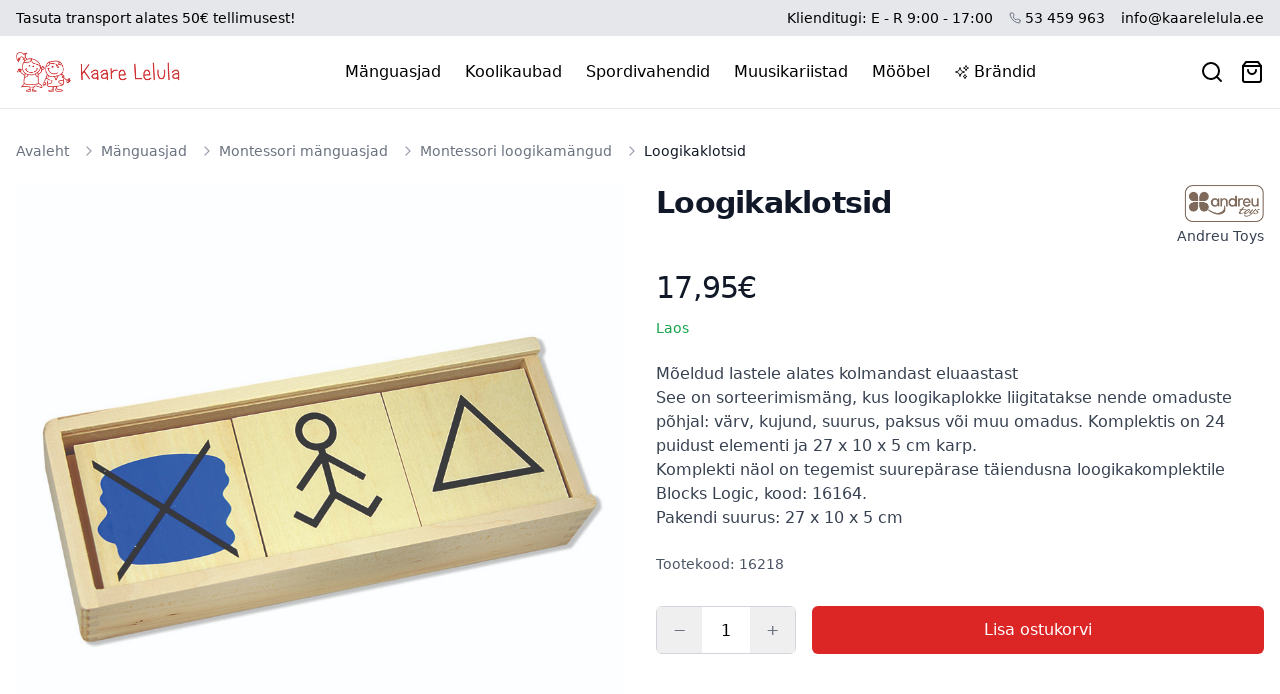

--- FILE ---
content_type: text/html; charset=utf-8
request_url: https://www.kaarelelula.ee/montessori-loogikamangud/loogikaklotsid/
body_size: 14008
content:


<!DOCTYPE html>
<html lang="en">
    <head>
        <meta charset="utf-8">
        <title>
            Loogikaklotsid
        </title>
        <meta name="viewport"
              content="width=device-width, initial-scale=1, maximum-scale=1">
        <meta name="google-site-verification"
              content="cXiOKLmBsGkPkSzom5nmxtF80s-JsJBRvfse1kDgN_Q" />
        
    <meta name="description" content="Mõeldud lastele alates kolmandast eluaastast
See on sorteerimismäng, kus loogikaplokke liigitatakse nende omaduste põhjal: värv, kujund, suurus, paksus või...">

  <!-- Basic OpenGraph Tags -->
    <meta property="og:title"
          content="Loogikaklotsid Andreu Toys - Kaare lelula" />
    <meta property="og:type" content="product" />
    <meta property="og:url"
          content="https://www.kaarelelula.ee/montessori-loogikamangud/loogikaklotsid/" />
    
        
            <meta property="og:image" content="https://media.kaarelelula.ee/cache/90/43/9043e302b01aa651d881a12ad1a2ea27.jpg" />
        
    
    <meta property="og:description" content="Mõeldud lastele alates kolmandast eluaastast
See on sorteerimismäng, kus loogikaplokke liigitatakse nende omaduste põhjal: värv, kujund, suurus, paksus või muu omadus. Komplektis on 24 puidust elementi ja 27 x 10 x 5 cm karp. 
Komplekti näol on tegemist suurepärase täiendusna loogikakomplektile Blocks Logic, kood: 16164. 
Pakendi suurus: 27 x 10 x 5 cm
" />
    <meta property="og:site_name" content="Kaare lelula" />

  <!-- Product Specific Tags -->
    <meta property="product:price:amount"
          content="17,95" />
    <meta property="product:price:currency" content="EUR" />
    <meta property="product:availability"
          content="in stock" />
    <meta property="product:condition" content="new" />
    <meta property="product:brand" content="Andreu Toys" />
    <meta property="product:retailer_item_id" content="16218" />

  <!-- Twitter Card Tags -->
    <meta name="twitter:card" content="product" />
    <meta name="twitter:title" content="Loogikaklotsid - Kaare lelula" />
    <meta name="twitter:description"
          content="Mõeldud lastele alates kolmandast eluaastast
See on sorteerimismäng, kus loogikaplokke liigitatakse nende omaduste põhjal: värv, kujund, suurus, paksus või..." />
    
        
            <meta name="twitter:image" content="https://media.kaarelelula.ee/cache/90/43/9043e302b01aa651d881a12ad1a2ea27.jpg" />
        
    

        <link rel="stylesheet" href="/static/styles.css">

    <!-- Alpine.js components setup (must be before Alpine loads) -->
        <script>
            document.addEventListener('alpine:init', () => {
                Alpine.store('app', {
                    cartItemCount: 0,
                    toastVisible: false,
                    toastMessage: '',
                    toastType: '',
                    toastTimeout: null,

                    showToast(message, type = 'success', duration = 3000) {
                        console.log('Showing toast:', message, type);
                        this.toastMessage = message;
                        this.toastType = type;
                        this.toastVisible = true;

                        if (this.toastTimeout) {
                            clearTimeout(this.toastTimeout);
                        }
                        this.toastTimeout = setTimeout(() => {
                            this.toastVisible = false;
                        }, duration);
                    }
                });

                // Main cart component with all cart functionality
                Alpine.data('cart', () => ({
                    // Product page specific
                    quantity: 1,
                    isLoading: false,
                    successMessage: '',
                    errorMessage: '',

                    // Cart page specific
                    isUpdating: false,

                    // Promotional code specific
                    promoCode: '',
                    appliedPromoCode: '',
                    appliedDiscount: 0,
                    cartTotal: 0,
                    finalTotal: 0,

                    get cartItemCount() {
                        return Alpine.store('app').cartItemCount;
                    },
                    set cartItemCount(value) {
                        Alpine.store('app').cartItemCount = value;
                    },
                    get isCartEmpty() {
                        return this.cartItemCount === 0;
                    },

                    getCookie(name) {
                        let cookieValue = null;
                        if (document.cookie && document.cookie !== '') {
                            const cookies = document.cookie.split(';');
                            for (let i = 0; i < cookies.length; i++) {
                                const cookie = cookies[i].trim();
                                if (cookie.substring(0, name.length + 1) === (name + '=')) {
                                    cookieValue = decodeURIComponent(cookie.substring(name.length + 1));
                                    break;
                                }
                            }
                        }
                        return cookieValue;
                    },

                    async loadKy() {
                        const kyPath = "/static/ky/distribution/index.js";
                        if (!window.ky) {
                            try {
                                const kyModule = await import(kyPath);
                                window.ky = kyModule.default;
                            } catch (e) {
                                console.error("Failed to load ky library:", e);
                                Alpine.store('app').showToast("A system error occurred. Please try again later.", "error");
                                return false;
                            }
                        }
                        return true;
                    },

                    // Product quantity controls
                    increment() {
                        this.quantity++;
                    },

                    decrement() {
                        if (this.quantity > 1) {
                            this.quantity--;
                        }
                    },

                    validateInput() {
                        let value = parseInt(this.quantity);
                        if (isNaN(value) || value < 1) {
                            this.quantity = 1;
                        } else {
                            this.quantity = value;
                        }
                    },

                    // Add to cart functionality
                    async addToCart(productId, event, customQuantity = null) {
                        const quantity = customQuantity || this.quantity;

                        if (!(await this.loadKy())) return;

                        let button = null;
                        if (event) {
                            event.preventDefault();
                            event.stopPropagation();
                            button = event.target.closest('button');
                        }

                        if (this.isLoading) return;
                        this.isLoading = true;
                        this.successMessage = '';
                        this.errorMessage = '';

                        if (button) {
                            button.disabled = true;
                            // Show spinner and hide cart icon
                            const spinner = button.querySelector('.loading-spinner');
                            const cartIcon = button.querySelector('.cart-icon');
                            if (spinner) spinner.classList.remove('hidden');
                            if (cartIcon) cartIcon.classList.add('hidden');
                        }

                        try {
                            const csrfToken = this.getCookie('csrftoken');
                            const response = await window.ky.post(`/api/cart/add/${productId}`, {
                                searchParams: { quantity },
                                headers: {
                                    'X-CSRFToken': csrfToken,
                                    'Content-Type': 'application/json'
                                }
                            }).json();

                            Alpine.store('app').cartItemCount = response.item_count;
                            Alpine.store('app').showToast("Toode lisatud ostukorvi", "success");
                            this.successMessage = 'Toode on lisatud ostukorvi';

                            if (button) {
                                button.classList.add('bg-green-100', 'text-green-600');
                                setTimeout(() => {
                                    button.disabled = false;
                                    button.classList.remove('bg-green-100', 'text-green-600');
                                    // Hide spinner and show cart icon
                                    const spinner = button.querySelector('.loading-spinner');
                                    const cartIcon = button.querySelector('.cart-icon');
                                    if (spinner) spinner.classList.add('hidden');
                                    if (cartIcon) cartIcon.classList.remove('hidden');
                                }, 1500);
                            }

                            setTimeout(() => {
                                this.successMessage = '';
                            }, 3000);

                        } catch (error) {
                            console.error('Error adding to cart:', error);
                            Alpine.store('app').showToast("Failed to add product to cart.", "error");
                            this.errorMessage = 'Viga toote lisamisel ostukorvi';

                            if (button) {
                                button.classList.add('bg-red-100', 'text-red-600');
                                setTimeout(() => {
                                    button.disabled = false;
                                    button.classList.remove('bg-red-100', 'text-red-600');
                                    // Hide spinner and show cart icon
                                    const spinner = button.querySelector('.loading-spinner');
                                    const cartIcon = button.querySelector('.cart-icon');
                                    if (spinner) spinner.classList.add('hidden');
                                    if (cartIcon) cartIcon.classList.remove('hidden');
                                }, 1500);
                            }

                            setTimeout(() => {
                                this.errorMessage = '';
                            }, 3000);
                        } finally {
                            this.isLoading = false;
                        }
                    },

                    // Cart page functionality
                    async updateQuantity(productId, newQuantity) {
                        if (newQuantity < 1) return;
                        if (this.isUpdating) return;

                        this.isUpdating = true;

                        try {
                            if (!(await this.loadKy())) return;

                            const csrfToken = this.getCookie('csrftoken');
                            const response = await window.ky.post(`/api/cart/quantity/${productId}`, {
                                searchParams: { quantity: newQuantity },
                                headers: {
                                    'X-CSRFToken': csrfToken,
                                    'Content-Type': 'application/json'
                                }
                            }).json();

                            window.location.reload();

                        } catch (error) {
                            console.error('Error updating cart:', error);
                            Alpine.store('app').showToast("Failed to update cart.", "error");
                        } finally {
                            this.isUpdating = false;
                        }
                    },

                    async removeItem(productId) {
                        if (this.isUpdating) return;
                        this.isUpdating = true;

                        try {
                            if (!(await this.loadKy())) return;

                            const csrfToken = this.getCookie('csrftoken');
                            const response = await window.ky.delete(`/api/cart/remove/${productId}`, {
                                headers: {
                                    'X-CSRFToken': csrfToken,
                                    'Content-Type': 'application/json'
                                }
                            }).json();

                            window.location.reload();

                        } catch (error) {
                            console.error('Error removing item from cart:', error);
                            Alpine.store('app').showToast("Failed to remove item from cart.", "error");
                        } finally {
                            this.isUpdating = false;
                        }
                    },

                    // Initialize promo code functionality with cart total
                    initPromoCode(total) {
                        this.cartTotal = parseFloat(String(total).replace(',', '.'));
                        this.finalTotal = this.cartTotal;
                    },

                    // Apply promotional code
                    async applyPromoCode() {
                        if (this.isUpdating) return;

                        this.isUpdating = true;

                        try {
                            // Load ky if not already loaded
                            if (!await this.loadKy()) {
                                return;
                            }

                            const csrfToken = this.getCookie('csrftoken');
                            const response = await window.ky.post('/api/cart/promotion', {
                                json: { code: this.promoCode },
                                headers: {
                                    'X-CSRFToken': csrfToken
                                }
                            }).json();

                            // Update all cart data from response
                            this.cartItemCount = response.item_count;
                            Alpine.store('app').cartItemCount = response.item_count;
                            this.cartTotal = parseFloat(response.subtotal || response.total_amount);
                            this.appliedPromoCode = response.promotion_code || '';
                            this.appliedDiscount = parseFloat(response.discount_amount || 0);
                            // Calculate final total: cart total minus discount
                            this.finalTotal = Math.max(0, this.cartTotal - this.appliedDiscount);

                            // Show appropriate message
                            if (response.promotion_code && response.discount_amount > 0) {
                                Alpine.store('app').showToast('Promokood rakendatud!', 'success');
                                this.promoCode = '';
                            } else if (this.promoCode) {
                                Alpine.store('app').showToast('Vale promokood', 'error');
                            }
                        } catch (error) {
                            console.error('Error applying promo code:', error);
                            Alpine.store('app').showToast('Viga promokoodi kontrollimisel', 'error');
                        } finally {
                            this.isUpdating = false;
                        }
                    },

                    // Update final total with discount
                    updateFinalTotal() {
                        this.finalTotal = Math.max(0, this.cartTotal - this.appliedDiscount);
                    },

                    // Handle cart update events
                    handleCartUpdate(event) {
                        if (event.detail) {
                            this.cartTotal = parseFloat(event.detail.total || 0);
                            this.appliedDiscount = parseFloat(event.detail.discount || 0);
                            this.finalTotal = parseFloat(event.detail.total_payable || this.cartTotal - this.appliedDiscount);
                            this.appliedPromoCode = event.detail.promotional_code || '';
                        }
                    }
                }));

                // Mobile menu component
                Alpine.data('mobileMenu', () => ({
                    open: false,
                    expandedCategories: [],
                    toggle() {
                        this.open = !this.open;
                        // Toggle body scroll
                        if (this.open) {
                            document.body.style.overflow = 'hidden';
                        } else {
                            document.body.style.overflow = '';
                        }
                    },
                    toggleCategory(categoryId) {
                        const index = this.expandedCategories.indexOf(categoryId);
                        if (index > -1) {
                            this.expandedCategories.splice(index, 1);
                        } else {
                            this.expandedCategories.push(categoryId);
                        }
                    },
                    isExpanded(categoryId) {
                        return this.expandedCategories.includes(categoryId);
                    }
                }));

                // Product gallery component
                Alpine.data('productGallery', () => ({
                    currentImage: '',

                    setCurrentImage(imageUrl) {
                        this.currentImage = imageUrl;
                    }
                }));
            });
        </script>
    <!-- JS -->
        <script src="https://cdn.jsdelivr.net/npm/alpinejs@3.x.x/dist/cdn.min.js" defer></script>

    <!-- Google Analytics -->
        <script>
            (function(i,s,o,g,r,a,m){i['GoogleAnalyticsObject']=r;i[r]=i[r]||function(){
                (i[r].q=i[r].q||[]).push(arguments)},i[r].l=1*new Date();a=s.createElement(o),
                m=s.getElementsByTagName(o)[0];a.async=1;a.src=g;m.parentNode.insertBefore(a,m)
            })(window,document,'script','//www.google-analytics.com/analytics.js','ga');
            ga('create', 'UA-27665790-7', 'auto');
            ga('send', 'pageview');
        </script>
    <!-- Ahrefs Analytics -->
        <script src="https://analytics.ahrefs.com/analytics.js"
                data-key="ibuUQprOSmTgSjjmDYXkjA"
                async></script>
        
    </head>
    <body class="font-sans">
        <div x-data="cart" class="flex flex-col min-h-screen">
            <!-- Django Messages Integration -->
            

      <!-- Toast Notification -->
            <div id="toast"
                 class="fixed bottom-8 left-1/2 transform -translate-x-1/2 min-w-[250px] text-white text-center rounded px-4 py-4 shadow-lg z-[9999]"
                 :class="{
                         'bg-red-500': $store.app.toastType === 'error',
                         'bg-green-500': $store.app.toastType === 'success',
                         'bg-blue-500': $store.app.toastType === 'info'
                         }"
                 x-show="$store.app.toastVisible"
                 x-text="$store.app.toastMessage"
                 x-transition:enter="transition ease-out duration-300"
                 x-transition:enter-start="opacity-0 translate-y-2"
                 x-transition:enter-end="opacity-100 translate-y-0"
                 x-transition:leave="transition ease-in duration-200"
                 x-transition:leave-start="opacity-100 translate-y-0"
                 x-transition:leave-end="opacity-0 translate-y-2">
            </div>

      <!-- Announcement Bar -->
            <div class="bg-gray-200">
                <div class="container mx-auto px-4 text-sm py-2 flex-row md:flex items-center justify-between">
                    <div class="text-center md:text-left mb-2 md:mb-0">Tasuta transport alates 50€ tellimusest!</div>
                    <div class="flex space-x-4 text-sm items-center justify-between">
                        <span class="hidden md:inline">Klienditugi: E - R 9:00 - 17:00</span>
                        <span class="md:hidden">E-R 9:00-17:00</span>
                        <a href="tel:+37253459963" class="inline-flex items-center">
                            <svg
	xmlns="http://www.w3.org/2000/svg" class="w-3 h-3 text-gray-500 mr-1 flex-shrink-0" viewBox="0 0 24 24" fill="none" stroke="currentColor" stroke-width="2" stroke-linecap="round" stroke-linejoin="round" class="feather feather-phone">
	<path d="M22 16.92v3a2 2 0 0 1-2.18 2 19.79 19.79 0 0 1-8.63-3.07 19.5 19.5 0 0 1-6-6 19.79 19.79 0 0 1-3.07-8.67A2 2 0 0 1 4.11 2h3a2 2 0 0 1 2 1.72 12.84 12.84 0 0 0 .7 2.81 2 2 0 0 1-.45 2.11L8.09 9.91a16 16 0 0 0 6 6l1.27-1.27a2 2 0 0 1 2.11-.45 12.84 12.84 0 0 0 2.81.7A2 2 0 0 1 22 16.92z"></path>
</svg>

                            53 459 963
                        </a>
                        <a href="mailto:info@kaarelelula.ee">info@kaarelelula.ee</a>
                    </div>
                </div>
            </div>

      <!-- Header -->
            <header class="bg-white border-b border-gray-200">
                <div class="container mx-auto px-4 py-4 flex items-center justify-between">
          <!-- Logo -->
                    <a href="/">
                        <img src="/static/images/logo.png" class="h-10">
                    </a>

          <!-- Navigation -->
                    <nav class="hidden lg:block">
                        <ul class="flex space-x-6">
                            
                                
                                    <li>
                                        <a href="/manguasjad/" class="hover:text-red-600">Mänguasjad</a>
                                    </li>
                                
                            
                                
                            
                                
                            
                                
                            
                                
                            
                                
                            
                                
                            
                                
                            
                                
                            
                                
                            
                                
                            
                                
                            
                                
                            
                                
                            
                                
                            
                                
                            
                                
                            
                                
                            
                                
                            
                                
                            
                                
                            
                                
                            
                                
                            
                                
                            
                                
                            
                                
                            
                                
                            
                                
                            
                                
                            
                                
                            
                                
                            
                                
                            
                                
                            
                                
                            
                                
                            
                                
                            
                                
                            
                                
                            
                                
                            
                                
                            
                                
                            
                                
                            
                                
                            
                                
                            
                                
                            
                                
                            
                                
                            
                                
                            
                                
                            
                                
                            
                                
                            
                                
                            
                                
                                    <li>
                                        <a href="/koolikaubad/" class="hover:text-red-600">Koolikaubad</a>
                                    </li>
                                
                            
                                
                            
                                
                            
                                
                            
                                
                            
                                
                            
                                
                            
                                
                                    <li>
                                        <a href="/spordivahendid/" class="hover:text-red-600">Spordivahendid</a>
                                    </li>
                                
                            
                                
                            
                                
                            
                                
                            
                                
                            
                                
                            
                                
                            
                                
                            
                                
                            
                                
                            
                                
                            
                                
                            
                                
                            
                                
                            
                                
                            
                                
                            
                                
                            
                                
                            
                                
                            
                                
                            
                                
                            
                                
                            
                                
                            
                                
                            
                                
                            
                                
                            
                                
                            
                                
                            
                                
                            
                                
                            
                                
                            
                                
                            
                                
                            
                                
                            
                                
                            
                                
                            
                                
                            
                                
                            
                                
                            
                                
                            
                                
                            
                                
                            
                                
                            
                                
                            
                                
                            
                                
                            
                                
                            
                                
                            
                                
                            
                                
                            
                                
                            
                                
                            
                                
                            
                                
                            
                                
                            
                                
                            
                                
                            
                                
                            
                                
                                    <li>
                                        <a href="/muusikariistad/" class="hover:text-red-600">Muusikariistad</a>
                                    </li>
                                
                            
                                
                            
                                
                                    <li>
                                        <a href="/moobel-ja-sisustus/" class="hover:text-red-600">Mööbel</a>
                                    </li>
                                
                            
                                
                            
                                
                            
                                
                            
                                
                            
                                
                            
                                
                            
                                
                            
                                
                            
                                
                            
                                
                            
                                
                            
                                
                            
                                
                            
                                
                            
                                
                            
                                
                            
                                
                            
                                
                            
                                
                            
                                
                            
                                
                            
                                
                            
                                
                            
                                
                            
                                
                            
                                
                            
                                
                            
                                
                            
                                
                            
                            <li>
                                <a href="/brandid/" class="hover:text-red-600 flex items-center">
                                    <svg xmlns="http://www.w3.org/2000/svg" class="h-4 w-4 mr-1" fill="none" viewBox="0 0 24 24" stroke-width="1.5" stroke="currentColor" class="size-6">
  <path stroke-linecap="round" stroke-linejoin="round" d="M9.813 15.904 9 18.75l-.813-2.846a4.5 4.5 0 0 0-3.09-3.09L2.25 12l2.846-.813a4.5 4.5 0 0 0 3.09-3.09L9 5.25l.813 2.846a4.5 4.5 0 0 0 3.09 3.09L15.75 12l-2.846.813a4.5 4.5 0 0 0-3.09 3.09ZM18.259 8.715 18 9.75l-.259-1.035a3.375 3.375 0 0 0-2.455-2.456L14.25 6l1.036-.259a3.375 3.375 0 0 0 2.455-2.456L18 2.25l.259 1.035a3.375 3.375 0 0 0 2.456 2.456L21.75 6l-1.035.259a3.375 3.375 0 0 0-2.456 2.456ZM16.894 20.567 16.5 21.75l-.394-1.183a2.25 2.25 0 0 0-1.423-1.423L13.5 18.75l1.183-.394a2.25 2.25 0 0 0 1.423-1.423l.394-1.183.394 1.183a2.25 2.25 0 0 0 1.423 1.423l1.183.394-1.183.394a2.25 2.25 0 0 0-1.423 1.423Z" />
</svg>

                                    <span>Brändid</span>
                                </a>
                            </li>
                        </ul>
                    </nav>

          <!-- Search, Cart & Menu -->
                    <div class="flex items-center space-x-4">
                        <a href="/search/" class="hover:text-red-600 flex items-center">
                            <svg
	xmlns="http://www.w3.org/2000/svg" class="h-6 w-6" width="24" height="24" viewBox="0 0 24 24" fill="none" stroke="currentColor" stroke-width="2" stroke-linecap="round" stroke-linejoin="round" class="feather feather-search">
	<circle cx="11" cy="11" r="8"></circle>
	<line x1="21" y1="21" x2="16.65" y2="16.65"></line>
</svg>
                        </a>
                        <a href="/ostukorv/" class="relative hover:text-red-600 flex items-center">
                            <svg
	xmlns="http://www.w3.org/2000/svg" class="h-6 w-6" viewBox="0 0 24 24" fill="none" stroke="currentColor" stroke-width="2" stroke-linecap="round" stroke-linejoin="round" class="feather feather-shopping-bag">
	<path d="M6 2L3 6v14a2 2 0 0 0 2 2h14a2 2 0 0 0 2-2V6l-3-4z"></path>
	<line x1="3" y1="6" x2="21" y2="6"></line>
	<path d="M16 10a4 4 0 0 1-8 0"></path>
</svg>

                            <span id="cart-count"
                                  class="absolute -top-2 -right-2 bg-red-600 text-white text-xs rounded-full w-5 h-5 flex items-center justify-center"
                                  x-show="!isCartEmpty"
                                  x-text="cartItemCount"></span>
                        </a>
                        <button type="button" @click="$dispatch('toggle-menu')" class="mobile-menu-button lg:hidden">
                            <svg xmlns="http://www.w3.org/2000/svg"
                                 fill="none"
                                 viewBox="0 0 24 24"
                                 stroke-width="1.5"
                                 stroke="currentColor"
                                 class="size-6">
                                <path stroke-linecap="round" stroke-linejoin="round" d="M3.75 6.75h16.5M3.75 12h16.5m-16.5 5.25h16.5" />
                            </svg>
                        </button>
                    </div>

          <!-- Mobile menu, show/hide based on menu open state. -->
                    <div x-data="mobileMenu"
                         @toggle-menu.window="toggle()"
                         id="mobile-menu-drawer"
                         class="lg:hidden fixed inset-y-0 right-0 z-10 w-full overflow-y-auto bg-white px-6 py-6 sm:max-w-sm sm:ring-1 sm:ring-gray-900/10"
                         x-show="open"
                         x-transition:enter="transform transition ease-in-out duration-300"
                         x-transition:enter-start="translate-x-full"
                         x-transition:enter-end="translate-x-0"
                         x-transition:leave="transform transition ease-in-out duration-300"
                         x-transition:leave-start="translate-x-0"
                         x-transition:leave-end="translate-x-full"
                         @click.away="open = false; document.body.style.overflow = '';"
                         role="dialog"
                         aria-modal="true">
            <!-- Background backdrop, show/hide based on slide-over state. -->
                        <div class="fixed inset-0" x-show="open" @click="open = false; document.body.style.overflow = '';"></div>
            <!-- Mobile menu content -->
                        <div class="relative z-10 h-full bg-white px-6 py-6">
                            <div class="flex items-center justify-between">
                <!-- Logo -->
                                <a href="/">
                                    <img src="/static/images/logo.png" class="h-10">
                                </a>
                                <button type="button"
                                        @click="open = false; document.body.style.overflow = '';"
                                        class="mobile-menu-button -m-2.5 rounded-md p-2.5 text-gray-700">
                                    <span class="sr-only">Close menu</span>
                                    <svg class="h-6 w-6"
                                         fill="none"
                                         viewBox="0 0 24 24"
                                         stroke-width="1.5"
                                         stroke="currentColor"
                                         aria-hidden="true">
                                        <path stroke-linecap="round" stroke-linejoin="round" d="M6 18L18 6M6 6l12 12" />
                                    </svg>
                                </button>
                            </div>
                            <div class="mt-6 flow-root">
                                <div class="-my-6 divide-y divide-gray-500/10">
                                    <div class="space-y-2 py-6">
                                        
                                            
                                                
                                                    
                                                        <button type="button"
                                                                @click="toggleCategory(1)"
                                                                class="w-full flex items-center justify-between rounded-lg px-3 py-2 text-base font-semibold leading-7 text-gray-900 hover:bg-gray-50">
                                                            <span>Mänguasjad</span>
                                                            <svg xmlns="http://www.w3.org/2000/svg"
                                                                 fill="none"
                                                                 viewBox="0 0 24 24"
                                                                 stroke-width="1.5"
                                                                 stroke="currentColor"
                                                                 class="w-5 h-5 transition-transform duration-200"
                                                                 :class="isExpanded(1) ? 'rotate-180' : ''">
                                                                <path stroke-linecap="round" stroke-linejoin="round" d="M19.5 8.25l-7.5 7.5-7.5-7.5" />
                                                            </svg>
                                                        </button>

                                                        <div x-show="isExpanded(1)"
                                                             x-transition:enter="transition ease-out duration-200"
                                                             x-transition:enter-start="opacity-0 -translate-y-1"
                                                             x-transition:enter-end="opacity-100 translate-y-0"
                                                             x-transition:leave="transition ease-in duration-150"
                                                             x-transition:leave-start="opacity-100 translate-y-0"
                                                             x-transition:leave-end="opacity-0 -translate-y-1"
                                                             class="pl-6 mt-1 space-y-1">
                                                            <a href="/manguasjad/"
                                                               class="block rounded-lg px-3 py-1.5 text-sm font-medium text-gray-900 hover:bg-gray-50">
                                                                Kõik Mänguasjad
                                                            </a>
                                                            
                                                                
                                                                    <a href="/montessori/"
                                                                       class="block rounded-lg px-3 py-1.5 text-sm text-gray-700 hover:bg-gray-50">
                                                                        Montessori mänguasjad
                                                                    </a>
                                                                
                                                            
                                                                
                                                                    <a href="/nukud-ja-nukutarbed/"
                                                                       class="block rounded-lg px-3 py-1.5 text-sm text-gray-700 hover:bg-gray-50">
                                                                        Nukud ja nukutarbed
                                                                    </a>
                                                                
                                                            
                                                                
                                                                    <a href="/beebidele/"
                                                                       class="block rounded-lg px-3 py-1.5 text-sm text-gray-700 hover:bg-gray-50">
                                                                        Beebidele
                                                                    </a>
                                                                
                                                            
                                                                
                                                                    <a href="/pehmed-manguasjad/"
                                                                       class="block rounded-lg px-3 py-1.5 text-sm text-gray-700 hover:bg-gray-50">
                                                                        Pehmed mänguasjad
                                                                    </a>
                                                                
                                                            
                                                                
                                                                    <a href="/lukatavad-ja-tommatavad-manguasjad/"
                                                                       class="block rounded-lg px-3 py-1.5 text-sm text-gray-700 hover:bg-gray-50">
                                                                        Lükatavad ja tõmmatavad mänguasjad
                                                                    </a>
                                                                
                                                            
                                                                
                                                                    <a href="/manguautod-ja-muud-soidukid/"
                                                                       class="block rounded-lg px-3 py-1.5 text-sm text-gray-700 hover:bg-gray-50">
                                                                        Mänguautod ja muud sõidukid
                                                                    </a>
                                                                
                                                            
                                                                
                                                                    <a href="/ouemanguasjad/"
                                                                       class="block rounded-lg px-3 py-1.5 text-sm text-gray-700 hover:bg-gray-50">
                                                                        Õuemänguasjad
                                                                    </a>
                                                                
                                                            
                                                                
                                                                    <a href="/lauamangud/"
                                                                       class="block rounded-lg px-3 py-1.5 text-sm text-gray-700 hover:bg-gray-50">
                                                                        Lauamängud
                                                                    </a>
                                                                
                                                            
                                                                
                                                                    <a href="/pusled/"
                                                                       class="block rounded-lg px-3 py-1.5 text-sm text-gray-700 hover:bg-gray-50">
                                                                        Pusled
                                                                    </a>
                                                                
                                                            
                                                                
                                                                    <a href="/motoorika-manguasjad/"
                                                                       class="block rounded-lg px-3 py-1.5 text-sm text-gray-700 hover:bg-gray-50">
                                                                        Motoorika mänguasjad
                                                                    </a>
                                                                
                                                            
                                                                
                                                                    <a href="/rollimangud/"
                                                                       class="block rounded-lg px-3 py-1.5 text-sm text-gray-700 hover:bg-gray-50">
                                                                        Rollimängud
                                                                    </a>
                                                                
                                                            
                                                                
                                                                    <a href="/oppemangud-ja-vahendid/"
                                                                       class="block rounded-lg px-3 py-1.5 text-sm text-gray-700 hover:bg-gray-50">
                                                                        Õppemängud ja -vahendid
                                                                    </a>
                                                                
                                                            
                                                                
                                                                    <a href="/teater/"
                                                                       class="block rounded-lg px-3 py-1.5 text-sm text-gray-700 hover:bg-gray-50">
                                                                        Teater
                                                                    </a>
                                                                
                                                            
                                                                
                                                                    <a href="/kujukesed/"
                                                                       class="block rounded-lg px-3 py-1.5 text-sm text-gray-700 hover:bg-gray-50">
                                                                        Kujukesed
                                                                    </a>
                                                                
                                                            
                                                                
                                                                    <a href="/mitmesugust/"
                                                                       class="block rounded-lg px-3 py-1.5 text-sm text-gray-700 hover:bg-gray-50">
                                                                        Mitmesugust
                                                                    </a>
                                                                
                                                            
                                                        </div>
                                                    
                                                
                                            
                                        
                                            
                                        
                                            
                                        
                                            
                                        
                                            
                                        
                                            
                                        
                                            
                                        
                                            
                                        
                                            
                                        
                                            
                                        
                                            
                                        
                                            
                                        
                                            
                                        
                                            
                                        
                                            
                                        
                                            
                                        
                                            
                                        
                                            
                                        
                                            
                                        
                                            
                                        
                                            
                                        
                                            
                                        
                                            
                                        
                                            
                                        
                                            
                                        
                                            
                                        
                                            
                                        
                                            
                                        
                                            
                                        
                                            
                                        
                                            
                                        
                                            
                                        
                                            
                                        
                                            
                                        
                                            
                                        
                                            
                                        
                                            
                                        
                                            
                                        
                                            
                                        
                                            
                                        
                                            
                                        
                                            
                                        
                                            
                                        
                                            
                                        
                                            
                                        
                                            
                                        
                                            
                                        
                                            
                                        
                                            
                                        
                                            
                                        
                                            
                                        
                                            
                                        
                                            
                                                
                                                    
                                                        <button type="button"
                                                                @click="toggleCategory(45)"
                                                                class="w-full flex items-center justify-between rounded-lg px-3 py-2 text-base font-semibold leading-7 text-gray-900 hover:bg-gray-50">
                                                            <span>Koolikaubad</span>
                                                            <svg xmlns="http://www.w3.org/2000/svg"
                                                                 fill="none"
                                                                 viewBox="0 0 24 24"
                                                                 stroke-width="1.5"
                                                                 stroke="currentColor"
                                                                 class="w-5 h-5 transition-transform duration-200"
                                                                 :class="isExpanded(45) ? 'rotate-180' : ''">
                                                                <path stroke-linecap="round" stroke-linejoin="round" d="M19.5 8.25l-7.5 7.5-7.5-7.5" />
                                                            </svg>
                                                        </button>

                                                        <div x-show="isExpanded(45)"
                                                             x-transition:enter="transition ease-out duration-200"
                                                             x-transition:enter-start="opacity-0 -translate-y-1"
                                                             x-transition:enter-end="opacity-100 translate-y-0"
                                                             x-transition:leave="transition ease-in duration-150"
                                                             x-transition:leave-start="opacity-100 translate-y-0"
                                                             x-transition:leave-end="opacity-0 -translate-y-1"
                                                             class="pl-6 mt-1 space-y-1">
                                                            <a href="/koolikaubad/"
                                                               class="block rounded-lg px-3 py-1.5 text-sm font-medium text-gray-900 hover:bg-gray-50">
                                                                Kõik Koolikaubad
                                                            </a>
                                                            
                                                                
                                                                    <a href="/toovihikud-ja-raamatud/"
                                                                       class="block rounded-lg px-3 py-1.5 text-sm text-gray-700 hover:bg-gray-50">
                                                                        Töövihikud ja raamatud
                                                                    </a>
                                                                
                                                            
                                                                
                                                                    <a href="/tahvlid/"
                                                                       class="block rounded-lg px-3 py-1.5 text-sm text-gray-700 hover:bg-gray-50">
                                                                        Tahvlid
                                                                    </a>
                                                                
                                                            
                                                                
                                                                    <a href="/kontorikaubad/"
                                                                       class="block rounded-lg px-3 py-1.5 text-sm text-gray-700 hover:bg-gray-50">
                                                                        Kontorikaubad
                                                                    </a>
                                                                
                                                            
                                                                
                                                                    <a href="/paberikaubad/"
                                                                       class="block rounded-lg px-3 py-1.5 text-sm text-gray-700 hover:bg-gray-50">
                                                                        Paberikaubad
                                                                    </a>
                                                                
                                                            
                                                                
                                                                    <a href="/kunsti-ja-kasitookaubad/"
                                                                       class="block rounded-lg px-3 py-1.5 text-sm text-gray-700 hover:bg-gray-50">
                                                                        Kunsti- ja käsitöökaubad
                                                                    </a>
                                                                
                                                            
                                                        </div>
                                                    
                                                
                                            
                                        
                                            
                                        
                                            
                                        
                                            
                                        
                                            
                                        
                                            
                                        
                                            
                                        
                                            
                                                
                                                    
                                                        <button type="button"
                                                                @click="toggleCategory(77)"
                                                                class="w-full flex items-center justify-between rounded-lg px-3 py-2 text-base font-semibold leading-7 text-gray-900 hover:bg-gray-50">
                                                            <span>Spordivahendid</span>
                                                            <svg xmlns="http://www.w3.org/2000/svg"
                                                                 fill="none"
                                                                 viewBox="0 0 24 24"
                                                                 stroke-width="1.5"
                                                                 stroke="currentColor"
                                                                 class="w-5 h-5 transition-transform duration-200"
                                                                 :class="isExpanded(77) ? 'rotate-180' : ''">
                                                                <path stroke-linecap="round" stroke-linejoin="round" d="M19.5 8.25l-7.5 7.5-7.5-7.5" />
                                                            </svg>
                                                        </button>

                                                        <div x-show="isExpanded(77)"
                                                             x-transition:enter="transition ease-out duration-200"
                                                             x-transition:enter-start="opacity-0 -translate-y-1"
                                                             x-transition:enter-end="opacity-100 translate-y-0"
                                                             x-transition:leave="transition ease-in duration-150"
                                                             x-transition:leave-start="opacity-100 translate-y-0"
                                                             x-transition:leave-end="opacity-0 -translate-y-1"
                                                             class="pl-6 mt-1 space-y-1">
                                                            <a href="/spordivahendid/"
                                                               class="block rounded-lg px-3 py-1.5 text-sm font-medium text-gray-900 hover:bg-gray-50">
                                                                Kõik Spordivahendid
                                                            </a>
                                                            
                                                                
                                                                    <a href="/pallid-ja-pallimangud/"
                                                                       class="block rounded-lg px-3 py-1.5 text-sm text-gray-700 hover:bg-gray-50">
                                                                        Pallid ja pallimängud
                                                                    </a>
                                                                
                                                            
                                                                
                                                                    <a href="/kelgud/"
                                                                       class="block rounded-lg px-3 py-1.5 text-sm text-gray-700 hover:bg-gray-50">
                                                                        Kelgud
                                                                    </a>
                                                                
                                                            
                                                                
                                                                    <a href="/pallimered/"
                                                                       class="block rounded-lg px-3 py-1.5 text-sm text-gray-700 hover:bg-gray-50">
                                                                        Pallimered
                                                                    </a>
                                                                
                                                            
                                                                
                                                                    <a href="/muu-aktiivne-tegevus/"
                                                                       class="block rounded-lg px-3 py-1.5 text-sm text-gray-700 hover:bg-gray-50">
                                                                        Muu aktiivne tegevus
                                                                    </a>
                                                                
                                                            
                                                        </div>
                                                    
                                                
                                            
                                        
                                            
                                        
                                            
                                        
                                            
                                        
                                            
                                        
                                            
                                        
                                            
                                        
                                            
                                        
                                            
                                        
                                            
                                        
                                            
                                        
                                            
                                        
                                            
                                        
                                            
                                        
                                            
                                        
                                            
                                        
                                            
                                        
                                            
                                        
                                            
                                        
                                            
                                        
                                            
                                        
                                            
                                        
                                            
                                        
                                            
                                        
                                            
                                        
                                            
                                        
                                            
                                        
                                            
                                        
                                            
                                        
                                            
                                        
                                            
                                        
                                            
                                        
                                            
                                        
                                            
                                        
                                            
                                        
                                            
                                        
                                            
                                        
                                            
                                        
                                            
                                        
                                            
                                        
                                            
                                        
                                            
                                        
                                            
                                        
                                            
                                        
                                            
                                        
                                            
                                        
                                            
                                        
                                            
                                        
                                            
                                        
                                            
                                        
                                            
                                        
                                            
                                        
                                            
                                        
                                            
                                        
                                            
                                        
                                            
                                        
                                            
                                        
                                            
                                        
                                            
                                                
                                                    
                                                        <a href="/muusikariistad/"
                                                           class="block rounded-lg px-3 py-2 text-base font-semibold leading-7 text-gray-900 hover:bg-gray-50">
                                                            Muusikariistad
                                                        </a>
                                                    
                                                
                                            
                                        
                                            
                                        
                                            
                                                
                                                    
                                                        <button type="button"
                                                                @click="toggleCategory(81)"
                                                                class="w-full flex items-center justify-between rounded-lg px-3 py-2 text-base font-semibold leading-7 text-gray-900 hover:bg-gray-50">
                                                            <span>Mööbel</span>
                                                            <svg xmlns="http://www.w3.org/2000/svg"
                                                                 fill="none"
                                                                 viewBox="0 0 24 24"
                                                                 stroke-width="1.5"
                                                                 stroke="currentColor"
                                                                 class="w-5 h-5 transition-transform duration-200"
                                                                 :class="isExpanded(81) ? 'rotate-180' : ''">
                                                                <path stroke-linecap="round" stroke-linejoin="round" d="M19.5 8.25l-7.5 7.5-7.5-7.5" />
                                                            </svg>
                                                        </button>

                                                        <div x-show="isExpanded(81)"
                                                             x-transition:enter="transition ease-out duration-200"
                                                             x-transition:enter-start="opacity-0 -translate-y-1"
                                                             x-transition:enter-end="opacity-100 translate-y-0"
                                                             x-transition:leave="transition ease-in duration-150"
                                                             x-transition:leave-start="opacity-100 translate-y-0"
                                                             x-transition:leave-end="opacity-0 -translate-y-1"
                                                             class="pl-6 mt-1 space-y-1">
                                                            <a href="/moobel-ja-sisustus/"
                                                               class="block rounded-lg px-3 py-1.5 text-sm font-medium text-gray-900 hover:bg-gray-50">
                                                                Kõik Mööbel
                                                            </a>
                                                            
                                                                
                                                                    <a href="/rahunemispaigad/"
                                                                       class="block rounded-lg px-3 py-1.5 text-sm text-gray-700 hover:bg-gray-50">
                                                                        Rahunemispaigad
                                                                    </a>
                                                                
                                                            
                                                                
                                                                    <a href="/seinaelemendid/"
                                                                       class="block rounded-lg px-3 py-1.5 text-sm text-gray-700 hover:bg-gray-50">
                                                                        Seinaelemendid
                                                                    </a>
                                                                
                                                            
                                                                
                                                                    <a href="/riiulid-ja-kapid/"
                                                                       class="block rounded-lg px-3 py-1.5 text-sm text-gray-700 hover:bg-gray-50">
                                                                        Riiulid ja kapid
                                                                    </a>
                                                                
                                                            
                                                                
                                                                    <a href="/voodid/"
                                                                       class="block rounded-lg px-3 py-1.5 text-sm text-gray-700 hover:bg-gray-50">
                                                                        Voodid
                                                                    </a>
                                                                
                                                            
                                                                
                                                                    <a href="/raamatunurk/"
                                                                       class="block rounded-lg px-3 py-1.5 text-sm text-gray-700 hover:bg-gray-50">
                                                                        Raamatunurk
                                                                    </a>
                                                                
                                                            
                                                                
                                                                    <a href="/lauad-ja-toolid/"
                                                                       class="block rounded-lg px-3 py-1.5 text-sm text-gray-700 hover:bg-gray-50">
                                                                        Lauad ja toolid
                                                                    </a>
                                                                
                                                            
                                                                
                                                                    <a href="/garderoobid/"
                                                                       class="block rounded-lg px-3 py-1.5 text-sm text-gray-700 hover:bg-gray-50">
                                                                        Garderoobid
                                                                    </a>
                                                                
                                                            
                                                                
                                                                    <a href="/pehme-moobel/"
                                                                       class="block rounded-lg px-3 py-1.5 text-sm text-gray-700 hover:bg-gray-50">
                                                                        Pehme mööbel
                                                                    </a>
                                                                
                                                            
                                                        </div>
                                                    
                                                
                                            
                                        
                                            
                                        
                                            
                                        
                                            
                                        
                                            
                                        
                                            
                                        
                                            
                                        
                                            
                                        
                                            
                                        
                                            
                                        
                                            
                                        
                                            
                                        
                                            
                                        
                                            
                                        
                                            
                                        
                                            
                                        
                                            
                                        
                                            
                                        
                                            
                                        
                                            
                                        
                                            
                                        
                                            
                                        
                                            
                                        
                                            
                                        
                                            
                                        
                                            
                                        
                                            
                                        
                                            
                                        
                                            
                                        
                                            
                                        
                                        <a href="/brandid/"
                                           class="-mx-3 flex items-center rounded-lg px-3 py-2 text-base font-semibold leading-7 text-gray-900 hover:bg-gray-50">
                                            <svg xmlns="http://www.w3.org/2000/svg" class="h-4 w-4 mr-1" fill="none" viewBox="0 0 24 24" stroke-width="1.5" stroke="currentColor" class="size-6">
  <path stroke-linecap="round" stroke-linejoin="round" d="M9.813 15.904 9 18.75l-.813-2.846a4.5 4.5 0 0 0-3.09-3.09L2.25 12l2.846-.813a4.5 4.5 0 0 0 3.09-3.09L9 5.25l.813 2.846a4.5 4.5 0 0 0 3.09 3.09L15.75 12l-2.846.813a4.5 4.5 0 0 0-3.09 3.09ZM18.259 8.715 18 9.75l-.259-1.035a3.375 3.375 0 0 0-2.455-2.456L14.25 6l1.036-.259a3.375 3.375 0 0 0 2.455-2.456L18 2.25l.259 1.035a3.375 3.375 0 0 0 2.456 2.456L21.75 6l-1.035.259a3.375 3.375 0 0 0-2.456 2.456ZM16.894 20.567 16.5 21.75l-.394-1.183a2.25 2.25 0 0 0-1.423-1.423L13.5 18.75l1.183-.394a2.25 2.25 0 0 0 1.423-1.423l.394-1.183.394 1.183a2.25 2.25 0 0 0 1.423 1.423l1.183.394-1.183.394a2.25 2.25 0 0 0-1.423 1.423Z" />
</svg>

                                            <span>Brändid</span>
                                        </a>
                                    </div>
                                    <div class="py-6 space-y-2">
                                        <a href="/search/"
                                           class="-mx-3 flex items-center rounded-lg px-3 py-2.5 text-base font-semibold leading-7 text-gray-900 hover:bg-gray-50">
                                            <svg
	xmlns="http://www.w3.org/2000/svg" class="h-5 w-5 mr-2" width="24" height="24" viewBox="0 0 24 24" fill="none" stroke="currentColor" stroke-width="2" stroke-linecap="round" stroke-linejoin="round" class="feather feather-search">
	<circle cx="11" cy="11" r="8"></circle>
	<line x1="21" y1="21" x2="16.65" y2="16.65"></line>
</svg>
                                            <span>Otsing</span>
                                        </a>
                                        <a href="/ostukorv/"
                                           class="-mx-3 flex items-center rounded-lg px-3 py-2.5 text-base font-semibold leading-7 text-gray-900 hover:bg-gray-50">
                                            <div class="relative mr-2">
                                                <svg
	xmlns="http://www.w3.org/2000/svg" class="h-5 w-5" viewBox="0 0 24 24" fill="none" stroke="currentColor" stroke-width="2" stroke-linecap="round" stroke-linejoin="round" class="feather feather-shopping-bag">
	<path d="M6 2L3 6v14a2 2 0 0 0 2 2h14a2 2 0 0 0 2-2V6l-3-4z"></path>
	<line x1="3" y1="6" x2="21" y2="6"></line>
	<path d="M16 10a4 4 0 0 1-8 0"></path>
</svg>

                                                <span class="absolute -top-1 -right-1 bg-red-600 text-white text-xs rounded-full w-4 h-4 flex items-center justify-center"
                                                      x-show="!isCartEmpty"
                                                      x-text="cartItemCount"></span>
                                            </div>
                                            <span>Ostukorv</span>
                                        </a>
                                    </div>
                                </div>
                            </div>
                        </div>
                    </div>
                </div>
            </header>

            <main class="flex-grow">
                
    <main class="container mx-auto px-4 py-8">
    <!-- Breadcrumbs -->
        <nav class="flex text-sm text-gray-500 mb-6" aria-label="Breadcrumb">
            <ol class="inline-flex items-center space-x-1 md:space-x-3">
                <li class="inline-flex items-center">
                    <a href="/" class="hover:text-gray-900">Avaleht</a>
                </li>
                
                    <li>
                        <div class="flex items-center">
                            <svg
	xmlns="http://www.w3.org/2000/svg" class="w-4 h-4 text-gray-400" viewBox="0 0 24 24" fill="none" stroke="currentColor" stroke-width="2" stroke-linecap="round" stroke-linejoin="round" class="feather feather-chevron-right">
	<polyline points="9 18 15 12 9 6"></polyline>
</svg>

                            <a href="/manguasjad/"
                               class="ml-1 hover:text-gray-900">Mänguasjad</a>
                        </div>
                    </li>
                
                    <li>
                        <div class="flex items-center">
                            <svg
	xmlns="http://www.w3.org/2000/svg" class="w-4 h-4 text-gray-400" viewBox="0 0 24 24" fill="none" stroke="currentColor" stroke-width="2" stroke-linecap="round" stroke-linejoin="round" class="feather feather-chevron-right">
	<polyline points="9 18 15 12 9 6"></polyline>
</svg>

                            <a href="/montessori/"
                               class="ml-1 hover:text-gray-900">Montessori mänguasjad</a>
                        </div>
                    </li>
                
                <li>
                    <div class="flex items-center">
                        <svg
	xmlns="http://www.w3.org/2000/svg" class="w-4 h-4 text-gray-400" viewBox="0 0 24 24" fill="none" stroke="currentColor" stroke-width="2" stroke-linecap="round" stroke-linejoin="round" class="feather feather-chevron-right">
	<polyline points="9 18 15 12 9 6"></polyline>
</svg>

                        <a href="/montessori-loogikamangud/"
                           class="ml-1 hover:text-gray-900">Montessori loogikamängud</a>
                    </div>
                </li>
                <li aria-current="page">
                    <div class="flex items-center">
                        <svg
	xmlns="http://www.w3.org/2000/svg" class="w-4 h-4 text-gray-400" viewBox="0 0 24 24" fill="none" stroke="currentColor" stroke-width="2" stroke-linecap="round" stroke-linejoin="round" class="feather feather-chevron-right">
	<polyline points="9 18 15 12 9 6"></polyline>
</svg>

                        <span class="ml-1 font-medium text-gray-900">Loogikaklotsid</span>
                    </div>
                </li>
            </ol>
        </nav>

    <!-- Product -->
        <div class="lg:grid lg:grid-cols-2 lg:items-start lg:gap-x-8">
      <!-- Image gallery with Alpine.js -->
            <div id="product-gallery" class="mx-auto w-full max-w-2xl lg:max-w-none" x-data="productGallery()">
        <!-- Main image -->
                <div class="aspect-square w-full overflow-hidden rounded-lg">
                    
                        
                            <img x-bind:src="currentImage || 'https://media.kaarelelula.ee/cache/90/43/9043e302b01aa651d881a12ad1a2ea27.jpg'"
                                 src="https://media.kaarelelula.ee/cache/90/43/9043e302b01aa651d881a12ad1a2ea27.jpg"
                                 alt="Loogikaklotsid"
                                 class="w-full h-full object-contain object-center">
                        
                    
                </div>

        <!-- Thumbnail gallery -->
                
                    <div class="mt-4 grid grid-cols-4 gap-4">
                        
                            
                                
                                    <button @click="setCurrentImage('https://media.kaarelelula.ee/cache/90/43/9043e302b01aa651d881a12ad1a2ea27.jpg')"
                                            class="block aspect-square overflow-hidden rounded-md border"
                                            x-bind:class="(currentImage === 'https://media.kaarelelula.ee/cache/90/43/9043e302b01aa651d881a12ad1a2ea27.jpg' || (!currentImage && true)) ? 'border-red-600' : 'border-gray-200'">
                                        <img src="https://media.kaarelelula.ee/cache/fb/c8/fbc8ccbeff8948ec6a035668601a5820.jpg"
                                             alt="Loogikaklotsid image 1"
                                             class="h-full w-full object-cover object-center"
                                             loading="lazy">
                                    </button>
                                
                            
                        
                            
                                
                                    <button @click="setCurrentImage('https://media.kaarelelula.ee/cache/cf/b7/cfb72dea5efa926941d0e4bfcda09a2c.jpg')"
                                            class="block aspect-square overflow-hidden rounded-md border"
                                            x-bind:class="(currentImage === 'https://media.kaarelelula.ee/cache/cf/b7/cfb72dea5efa926941d0e4bfcda09a2c.jpg' || (!currentImage && false)) ? 'border-red-600' : 'border-gray-200'">
                                        <img src="https://media.kaarelelula.ee/cache/12/2a/122a821c271212b72f6a7ad171febfd1.jpg"
                                             alt="Loogikaklotsid image 2"
                                             class="h-full w-full object-cover object-center"
                                             loading="lazy">
                                    </button>
                                
                            
                        
                            
                                
                                    <button @click="setCurrentImage('https://media.kaarelelula.ee/cache/25/66/25662208700fc468dc6c49a04e6fa1e1.jpg')"
                                            class="block aspect-square overflow-hidden rounded-md border"
                                            x-bind:class="(currentImage === 'https://media.kaarelelula.ee/cache/25/66/25662208700fc468dc6c49a04e6fa1e1.jpg' || (!currentImage && false)) ? 'border-red-600' : 'border-gray-200'">
                                        <img src="https://media.kaarelelula.ee/cache/45/8b/458b5167afea2dcb8188a539b32dddbd.jpg"
                                             alt="Loogikaklotsid image 3"
                                             class="h-full w-full object-cover object-center"
                                             loading="lazy">
                                    </button>
                                
                            
                        
                    </div>
                
            </div>

      <!-- Product info -->
            <div class="mt-10 px-4 sm:mt-16 sm:px-0 lg:mt-0">
                <div class="flex justify-between items-start">
                    <h1 class="text-3xl font-bold tracking-tight text-gray-900">Loogikaklotsid</h1>

          <!-- Brand logo if available -->
                    
                        <div class="flex flex-col items-end">
                            
                                
                                    <a href="/brandid/andreu-toys/">
                                        <img src="https://media.kaarelelula.ee/brands/2._Andreu_Toys.png"
                                             alt="Andreu Toys logo"
                                             class="w-20 h-auto object-contain">
                                    </a>
                                
                            
                            
                                <a href="/brandid/andreu-toys/"
                                   class="text-sm font-medium text-gray-700 mt-1 hover:text-red-600">Andreu Toys</a>
                            
                        </div>
                    
                </div>

        <!-- Price -->
                
                    <div class="mt-6">
                        <h2 class="sr-only">Toote hind</h2>
                        
                            <p class="text-3xl tracking-tight text-gray-900">17,95€</p>
                        
                    </div>
                

        <!-- Availability -->
                <div class="mt-3">
                    
                        
                            <p class="text-sm font-medium text-green-600">Laos</p>
                        
                    
                </div>

        <!-- Description -->
                <div class="mt-6">
                    <h3 class="sr-only">Kirjeldus</h3>
                    <div class="space-y-6 text-base text-gray-700">
                        <p>Mõeldud lastele alates kolmandast eluaastast<br>See on sorteerimismäng, kus loogikaplokke liigitatakse nende omaduste põhjal: värv, kujund, suurus, paksus või muu omadus. Komplektis on 24 puidust elementi ja 27 x 10 x 5 cm karp. <br>Komplekti näol on tegemist suurepärase täiendusna loogikakomplektile Blocks Logic, kood: 16164. <br>Pakendi suurus: 27 x 10 x 5 cm<br></p>
                    </div>
                </div>

        <!-- Product code -->
                <div class="mt-6">
                    <p class="text-sm text-gray-600">Tootekood: 16218</p>
                </div>

        <!-- Add to cart form -->
                
                    
                        <div class="mt-8" id="quantity-control">
                            <div class="flex items-center">
                                <label for="quantity" class="sr-only">Kogus</label>
                                <div class="flex items-center border border-gray-300 rounded-md h-12 mr-4">
                                    <button type="button"
                                            @click="decrement"
                                            class="px-4 h-full text-gray-500 hover:text-gray-700 focus:outline-none transition-colors"
                                            x-bind:class="quantity <= 1 ? 'text-gray-300 hover:text-gray-300 cursor-not-allowed' : ''">−</button>
                                    <input type="text"
                                           id="quantity"
                                           name="quantity"
                                           x-model.number="quantity"
                                           @input="validateInput"
                                           class="w-12 h-full text-center border-0 focus:ring-0 focus:outline-none" />
                                    <button type="button"
                                            @click="increment"
                                            class="px-4 h-full text-gray-500 hover:text-gray-700 focus:outline-none transition-colors">
                                        +
                                    </button>
                                </div>

                                <button type="button"
                                        @click="addToCart('5343', $event, quantity)"
                                        class="flex flex-1 h-12 items-center justify-center rounded-md border border-transparent bg-red-600 px-8 text-base font-medium text-white hover:bg-red-700 focus:outline-none focus:ring-2 focus:ring-red-500 focus:ring-offset-2"
                                        x-bind:class="isLoading ? 'opacity-75 cursor-not-allowed' : ''"
                                        x-bind:disabled="isLoading">
                                    <span x-show="isLoading" class="mr-2">
                                        <svg class="animate-spin h-5 w-5 text-white"
                                             xmlns="http://www.w3.org/2000/svg"
                                             fill="none"
                                             viewBox="0 0 24 24">
                                            <circle class="opacity-25" cx="12" cy="12" r="10" stroke="currentColor" stroke-width="4"></circle>
                                            <path class="opacity-75" fill="currentColor" d="M4 12a8 8 0 018-8V0C5.373 0 0 5.373 0 12h4zm2 5.291A7.962 7.962 0 014 12H0c0 3.042 1.135 5.824 3 7.938l3-2.647z">
                                            </path>
                                        </svg>
                                    </span>
                                    <span x-show="!isLoading">Lisa ostukorvi</span>
                                </button>
                            </div>

              <!-- Success message -->
                            <div x-show="successMessage" class="mt-2 text-sm text-green-600" x-text="successMessage"></div>

              <!-- Error message -->
                            <div x-show="errorMessage" class="mt-2 text-sm text-red-600" x-text="errorMessage"></div>
                        </div>
                    
                
            </div>
        </div>

    <!-- Related Products -->
        
            <section aria-labelledby="related-heading"
                     class="mt-24 border-t border-gray-200 py-16">
                <h2 id="related-heading" class="text-xl font-bold text-gray-900 mb-8">Sarnased tooted</h2>

                

<!-- Products Section -->
<section>
    <div class="grid grid-cols-1 sm:grid-cols-2 md:grid-cols-3 lg:grid-cols-4 gap-4 md:gap-6"
         id="products-grid">
        
            <div class="bg-white rounded-lg overflow-hidden">
                <div class="flex flex-col h-full">
                    <a href="/montessori-loogikamangud/loogika-loto-1/"
                       class="block flex-grow">
                        <div class="aspect-square overflow-hidden p-2">
                            
                                <img src="https://media.kaarelelula.ee/cache/b5/4d/b54ddb6ab02b562463db3a07c915e469.jpg"
                                     alt="Loogika loto 1"
                                     class="w-full h-full object-contain"
                                     loading="lazy">
                            
                        </div>

                        <div class="p-4 pb-2">
                            <h3 class="text-md font-medium text-gray-900 mb-2 line-clamp-2 h-12">Loogika loto 1</h3>

              <!-- Stock Status -->
                            
                                <p class="text-xs text-green-600 mb-2">LAOS</p>
                            
                        </div>
                    </a>

                    <div class="p-4 pt-2 mt-auto">
            <!-- Price and Add to Cart Button -->
                        <div class="flex items-center justify-between">
              <!-- Price -->
                            <div>
                                
                                    
                                        <span class="text-md font-bold text-gray-900">39,95€</span>
                                    
                                
                            </div>

              <!-- Add to Cart Button -->
                            
                                <button class="cart-button flex items-center justify-center p-2 bg-gray-100 hover:bg-gray-200 text-gray-700 hover:text-blue-600 rounded-full transition duration-200 relative"
                                        aria-label="Lisa korvi"
                                        data-product-id="4250"
                                        @click="addToCart('4250', $event, 1)">
                                    <!-- Spinner (shown when loading) -->
                                    <svg class="animate-spin h-5 w-5 hidden loading-spinner"
                                         xmlns="http://www.w3.org/2000/svg"
                                         fill="none"
                                         viewBox="0 0 24 24">
                                        <circle class="opacity-25" cx="12" cy="12" r="10" stroke="currentColor" stroke-width="4"></circle>
                                        <path class="opacity-75" fill="currentColor" d="M4 12a8 8 0 018-8V0C5.373 0 0 5.373 0 12h4zm2 5.291A7.962 7.962 0 014 12H0c0 3.042 1.135 5.824 3 7.938l3-2.647z"></path>
                                    </svg>
                                    <!-- Cart icon (hidden when loading) -->
                                    <svg xmlns="http://www.w3.org/2000/svg"
                                         class="h-5 w-5 cart-icon"
                                         fill="none"
                                         viewBox="0 0 24 24"
                                         stroke="currentColor">
                                        <path stroke-linecap="round" stroke-linejoin="round" stroke-width="1.5" d="M3 3h2l.4 2M7 13h10l4-8H5.4M7 13L5.4 5M7 13l-2.293 2.293c-.63.63-.184 1.707.707 1.707H17m0 0a2 2 0 100 4 2 2 0 000-4zm-8 2a2 2 0 11-4 0 2 2 0 014 0z" />
                                    </svg>
                                </button>
                            
                        </div>
                    </div>
                </div>
            </div>
        
            <div class="bg-white rounded-lg overflow-hidden">
                <div class="flex flex-col h-full">
                    <a href="/montessori-loogikamangud/tookad-mesilased/"
                       class="block flex-grow">
                        <div class="aspect-square overflow-hidden p-2">
                            
                                <img src="https://media.kaarelelula.ee/cache/91/e4/91e466776a19b8a9fbb23d093316e602.jpg"
                                     alt="Töökad mesilased"
                                     class="w-full h-full object-contain"
                                     loading="lazy">
                            
                        </div>

                        <div class="p-4 pb-2">
                            <h3 class="text-md font-medium text-gray-900 mb-2 line-clamp-2 h-12">Töökad mesilased</h3>

              <!-- Stock Status -->
                            
                                <p class="text-xs text-green-600 mb-2">LAOS</p>
                            
                        </div>
                    </a>

                    <div class="p-4 pt-2 mt-auto">
            <!-- Price and Add to Cart Button -->
                        <div class="flex items-center justify-between">
              <!-- Price -->
                            <div>
                                
                                    
                                        <div class="flex flex-col">
                                            <span class="text-sm text-gray-500 line-through">9,95€</span>
                                            <span class="text-md font-bold text-red-600">8,43€</span>
                                        </div>
                                    
                                
                            </div>

              <!-- Add to Cart Button -->
                            
                                <button class="cart-button flex items-center justify-center p-2 bg-gray-100 hover:bg-gray-200 text-gray-700 hover:text-blue-600 rounded-full transition duration-200 relative"
                                        aria-label="Lisa korvi"
                                        data-product-id="6008"
                                        @click="addToCart('6008', $event, 1)">
                                    <!-- Spinner (shown when loading) -->
                                    <svg class="animate-spin h-5 w-5 hidden loading-spinner"
                                         xmlns="http://www.w3.org/2000/svg"
                                         fill="none"
                                         viewBox="0 0 24 24">
                                        <circle class="opacity-25" cx="12" cy="12" r="10" stroke="currentColor" stroke-width="4"></circle>
                                        <path class="opacity-75" fill="currentColor" d="M4 12a8 8 0 018-8V0C5.373 0 0 5.373 0 12h4zm2 5.291A7.962 7.962 0 014 12H0c0 3.042 1.135 5.824 3 7.938l3-2.647z"></path>
                                    </svg>
                                    <!-- Cart icon (hidden when loading) -->
                                    <svg xmlns="http://www.w3.org/2000/svg"
                                         class="h-5 w-5 cart-icon"
                                         fill="none"
                                         viewBox="0 0 24 24"
                                         stroke="currentColor">
                                        <path stroke-linecap="round" stroke-linejoin="round" stroke-width="1.5" d="M3 3h2l.4 2M7 13h10l4-8H5.4M7 13L5.4 5M7 13l-2.293 2.293c-.63.63-.184 1.707.707 1.707H17m0 0a2 2 0 100 4 2 2 0 000-4zm-8 2a2 2 0 11-4 0 2 2 0 014 0z" />
                                    </svg>
                                </button>
                            
                        </div>
                    </div>
                </div>
            </div>
        
            <div class="bg-white rounded-lg overflow-hidden">
                <div class="flex flex-col h-full">
                    <a href="/montessori-loogikamangud/viga-toys-montessori-puidust-malumang/"
                       class="block flex-grow">
                        <div class="aspect-square overflow-hidden p-2">
                            
                                <img src="https://media.kaarelelula.ee/cache/b3/59/b35910c6d417db2a8f0bfb029d51606a.jpg"
                                     alt="VIGA Toys Montessori puidust mälumäng"
                                     class="w-full h-full object-contain"
                                     loading="lazy">
                            
                        </div>

                        <div class="p-4 pb-2">
                            <h3 class="text-md font-medium text-gray-900 mb-2 line-clamp-2 h-12">VIGA Toys Montessori puidust mälumäng</h3>

              <!-- Stock Status -->
                            
                                <p class="text-xs text-green-600 mb-2">LAOS</p>
                            
                        </div>
                    </a>

                    <div class="p-4 pt-2 mt-auto">
            <!-- Price and Add to Cart Button -->
                        <div class="flex items-center justify-between">
              <!-- Price -->
                            <div>
                                
                                    
                                        <span class="text-md font-bold text-gray-900">24,95€</span>
                                    
                                
                            </div>

              <!-- Add to Cart Button -->
                            
                                <button class="cart-button flex items-center justify-center p-2 bg-gray-100 hover:bg-gray-200 text-gray-700 hover:text-blue-600 rounded-full transition duration-200 relative"
                                        aria-label="Lisa korvi"
                                        data-product-id="6712"
                                        @click="addToCart('6712', $event, 1)">
                                    <!-- Spinner (shown when loading) -->
                                    <svg class="animate-spin h-5 w-5 hidden loading-spinner"
                                         xmlns="http://www.w3.org/2000/svg"
                                         fill="none"
                                         viewBox="0 0 24 24">
                                        <circle class="opacity-25" cx="12" cy="12" r="10" stroke="currentColor" stroke-width="4"></circle>
                                        <path class="opacity-75" fill="currentColor" d="M4 12a8 8 0 018-8V0C5.373 0 0 5.373 0 12h4zm2 5.291A7.962 7.962 0 014 12H0c0 3.042 1.135 5.824 3 7.938l3-2.647z"></path>
                                    </svg>
                                    <!-- Cart icon (hidden when loading) -->
                                    <svg xmlns="http://www.w3.org/2000/svg"
                                         class="h-5 w-5 cart-icon"
                                         fill="none"
                                         viewBox="0 0 24 24"
                                         stroke="currentColor">
                                        <path stroke-linecap="round" stroke-linejoin="round" stroke-width="1.5" d="M3 3h2l.4 2M7 13h10l4-8H5.4M7 13L5.4 5M7 13l-2.293 2.293c-.63.63-.184 1.707.707 1.707H17m0 0a2 2 0 100 4 2 2 0 000-4zm-8 2a2 2 0 11-4 0 2 2 0 014 0z" />
                                    </svg>
                                </button>
                            
                        </div>
                    </div>
                </div>
            </div>
        
            <div class="bg-white rounded-lg overflow-hidden">
                <div class="flex flex-col h-full">
                    <a href="/montessori-loogikamangud/lobusad-varjud/"
                       class="block flex-grow">
                        <div class="aspect-square overflow-hidden p-2">
                            
                                <img src="https://media.kaarelelula.ee/cache/53/25/5325cccc9438e3334120bc9f3ebd2685.jpg"
                                     alt="Lõbusad varjud"
                                     class="w-full h-full object-contain"
                                     loading="lazy">
                            
                        </div>

                        <div class="p-4 pb-2">
                            <h3 class="text-md font-medium text-gray-900 mb-2 line-clamp-2 h-12">Lõbusad varjud</h3>

              <!-- Stock Status -->
                            
                                <p class="text-xs text-green-600 mb-2">LAOS</p>
                            
                        </div>
                    </a>

                    <div class="p-4 pt-2 mt-auto">
            <!-- Price and Add to Cart Button -->
                        <div class="flex items-center justify-between">
              <!-- Price -->
                            <div>
                                
                                    
                                        <span class="text-md font-bold text-gray-900">24,95€</span>
                                    
                                
                            </div>

              <!-- Add to Cart Button -->
                            
                                <button class="cart-button flex items-center justify-center p-2 bg-gray-100 hover:bg-gray-200 text-gray-700 hover:text-blue-600 rounded-full transition duration-200 relative"
                                        aria-label="Lisa korvi"
                                        data-product-id="5342"
                                        @click="addToCart('5342', $event, 1)">
                                    <!-- Spinner (shown when loading) -->
                                    <svg class="animate-spin h-5 w-5 hidden loading-spinner"
                                         xmlns="http://www.w3.org/2000/svg"
                                         fill="none"
                                         viewBox="0 0 24 24">
                                        <circle class="opacity-25" cx="12" cy="12" r="10" stroke="currentColor" stroke-width="4"></circle>
                                        <path class="opacity-75" fill="currentColor" d="M4 12a8 8 0 018-8V0C5.373 0 0 5.373 0 12h4zm2 5.291A7.962 7.962 0 014 12H0c0 3.042 1.135 5.824 3 7.938l3-2.647z"></path>
                                    </svg>
                                    <!-- Cart icon (hidden when loading) -->
                                    <svg xmlns="http://www.w3.org/2000/svg"
                                         class="h-5 w-5 cart-icon"
                                         fill="none"
                                         viewBox="0 0 24 24"
                                         stroke="currentColor">
                                        <path stroke-linecap="round" stroke-linejoin="round" stroke-width="1.5" d="M3 3h2l.4 2M7 13h10l4-8H5.4M7 13L5.4 5M7 13l-2.293 2.293c-.63.63-.184 1.707.707 1.707H17m0 0a2 2 0 100 4 2 2 0 000-4zm-8 2a2 2 0 11-4 0 2 2 0 014 0z" />
                                    </svg>
                                </button>
                            
                        </div>
                    </div>
                </div>
            </div>
        
            <div class="bg-white rounded-lg overflow-hidden">
                <div class="flex flex-col h-full">
                    <a href="/montessori-loogikamangud/viga-toys-puidust-sobitusmang-loodus-ja-loomad/"
                       class="block flex-grow">
                        <div class="aspect-square overflow-hidden p-2">
                            
                                <img src="https://media.kaarelelula.ee/cache/1a/e2/1ae2a3f2aa1057f7b59634387dd47637.jpg"
                                     alt="Viga Toys puidust sobitusmäng &quot;Loodus ja loomad&quot;"
                                     class="w-full h-full object-contain"
                                     loading="lazy">
                            
                        </div>

                        <div class="p-4 pb-2">
                            <h3 class="text-md font-medium text-gray-900 mb-2 line-clamp-2 h-12">Viga Toys puidust sobitusmäng &quot;Loodus ja loomad&quot;</h3>

              <!-- Stock Status -->
                            
                                <p class="text-xs text-green-600 mb-2">LAOS</p>
                            
                        </div>
                    </a>

                    <div class="p-4 pt-2 mt-auto">
            <!-- Price and Add to Cart Button -->
                        <div class="flex items-center justify-between">
              <!-- Price -->
                            <div>
                                
                                    
                                        <span class="text-md font-bold text-gray-900">9,95€</span>
                                    
                                
                            </div>

              <!-- Add to Cart Button -->
                            
                                <button class="cart-button flex items-center justify-center p-2 bg-gray-100 hover:bg-gray-200 text-gray-700 hover:text-blue-600 rounded-full transition duration-200 relative"
                                        aria-label="Lisa korvi"
                                        data-product-id="6804"
                                        @click="addToCart('6804', $event, 1)">
                                    <!-- Spinner (shown when loading) -->
                                    <svg class="animate-spin h-5 w-5 hidden loading-spinner"
                                         xmlns="http://www.w3.org/2000/svg"
                                         fill="none"
                                         viewBox="0 0 24 24">
                                        <circle class="opacity-25" cx="12" cy="12" r="10" stroke="currentColor" stroke-width="4"></circle>
                                        <path class="opacity-75" fill="currentColor" d="M4 12a8 8 0 018-8V0C5.373 0 0 5.373 0 12h4zm2 5.291A7.962 7.962 0 014 12H0c0 3.042 1.135 5.824 3 7.938l3-2.647z"></path>
                                    </svg>
                                    <!-- Cart icon (hidden when loading) -->
                                    <svg xmlns="http://www.w3.org/2000/svg"
                                         class="h-5 w-5 cart-icon"
                                         fill="none"
                                         viewBox="0 0 24 24"
                                         stroke="currentColor">
                                        <path stroke-linecap="round" stroke-linejoin="round" stroke-width="1.5" d="M3 3h2l.4 2M7 13h10l4-8H5.4M7 13L5.4 5M7 13l-2.293 2.293c-.63.63-.184 1.707.707 1.707H17m0 0a2 2 0 100 4 2 2 0 000-4zm-8 2a2 2 0 11-4 0 2 2 0 014 0z" />
                                    </svg>
                                </button>
                            
                        </div>
                    </div>
                </div>
            </div>
        
            <div class="bg-white rounded-lg overflow-hidden">
                <div class="flex flex-col h-full">
                    <a href="/montessori-loogikamangud/loogika-noolemang/"
                       class="block flex-grow">
                        <div class="aspect-square overflow-hidden p-2">
                            
                                <img src="https://media.kaarelelula.ee/cache/05/90/05906217436564fcfa3bb9f1bc2735d2.jpg"
                                     alt="Loogika noolemäng"
                                     class="w-full h-full object-contain"
                                     loading="lazy">
                            
                        </div>

                        <div class="p-4 pb-2">
                            <h3 class="text-md font-medium text-gray-900 mb-2 line-clamp-2 h-12">Loogika noolemäng</h3>

              <!-- Stock Status -->
                            
                                <p class="text-xs text-green-600 mb-2">LAOS</p>
                            
                        </div>
                    </a>

                    <div class="p-4 pt-2 mt-auto">
            <!-- Price and Add to Cart Button -->
                        <div class="flex items-center justify-between">
              <!-- Price -->
                            <div>
                                
                                    
                                        <span class="text-md font-bold text-gray-900">18,95€</span>
                                    
                                
                            </div>

              <!-- Add to Cart Button -->
                            
                                <button class="cart-button flex items-center justify-center p-2 bg-gray-100 hover:bg-gray-200 text-gray-700 hover:text-blue-600 rounded-full transition duration-200 relative"
                                        aria-label="Lisa korvi"
                                        data-product-id="5363"
                                        @click="addToCart('5363', $event, 1)">
                                    <!-- Spinner (shown when loading) -->
                                    <svg class="animate-spin h-5 w-5 hidden loading-spinner"
                                         xmlns="http://www.w3.org/2000/svg"
                                         fill="none"
                                         viewBox="0 0 24 24">
                                        <circle class="opacity-25" cx="12" cy="12" r="10" stroke="currentColor" stroke-width="4"></circle>
                                        <path class="opacity-75" fill="currentColor" d="M4 12a8 8 0 018-8V0C5.373 0 0 5.373 0 12h4zm2 5.291A7.962 7.962 0 014 12H0c0 3.042 1.135 5.824 3 7.938l3-2.647z"></path>
                                    </svg>
                                    <!-- Cart icon (hidden when loading) -->
                                    <svg xmlns="http://www.w3.org/2000/svg"
                                         class="h-5 w-5 cart-icon"
                                         fill="none"
                                         viewBox="0 0 24 24"
                                         stroke="currentColor">
                                        <path stroke-linecap="round" stroke-linejoin="round" stroke-width="1.5" d="M3 3h2l.4 2M7 13h10l4-8H5.4M7 13L5.4 5M7 13l-2.293 2.293c-.63.63-.184 1.707.707 1.707H17m0 0a2 2 0 100 4 2 2 0 000-4zm-8 2a2 2 0 11-4 0 2 2 0 014 0z" />
                                    </svg>
                                </button>
                            
                        </div>
                    </div>
                </div>
            </div>
        
            <div class="bg-white rounded-lg overflow-hidden">
                <div class="flex flex-col h-full">
                    <a href="/montessori-loogikamangud/kaal-ja-muud-omadused/"
                       class="block flex-grow">
                        <div class="aspect-square overflow-hidden p-2">
                            
                                <img src="https://media.kaarelelula.ee/cache/3b/7a/3b7acaae76c81ba3f9724e0e70a5fc26.jpg"
                                     alt="Kaal ja muud omadused"
                                     class="w-full h-full object-contain"
                                     loading="lazy">
                            
                        </div>

                        <div class="p-4 pb-2">
                            <h3 class="text-md font-medium text-gray-900 mb-2 line-clamp-2 h-12">Kaal ja muud omadused</h3>

              <!-- Stock Status -->
                            
                                <p class="text-xs text-green-600 mb-2">LAOS</p>
                            
                        </div>
                    </a>

                    <div class="p-4 pt-2 mt-auto">
            <!-- Price and Add to Cart Button -->
                        <div class="flex items-center justify-between">
              <!-- Price -->
                            <div>
                                
                                    
                                        <span class="text-md font-bold text-gray-900">44,95€</span>
                                    
                                
                            </div>

              <!-- Add to Cart Button -->
                            
                                <button class="cart-button flex items-center justify-center p-2 bg-gray-100 hover:bg-gray-200 text-gray-700 hover:text-blue-600 rounded-full transition duration-200 relative"
                                        aria-label="Lisa korvi"
                                        data-product-id="5340"
                                        @click="addToCart('5340', $event, 1)">
                                    <!-- Spinner (shown when loading) -->
                                    <svg class="animate-spin h-5 w-5 hidden loading-spinner"
                                         xmlns="http://www.w3.org/2000/svg"
                                         fill="none"
                                         viewBox="0 0 24 24">
                                        <circle class="opacity-25" cx="12" cy="12" r="10" stroke="currentColor" stroke-width="4"></circle>
                                        <path class="opacity-75" fill="currentColor" d="M4 12a8 8 0 018-8V0C5.373 0 0 5.373 0 12h4zm2 5.291A7.962 7.962 0 014 12H0c0 3.042 1.135 5.824 3 7.938l3-2.647z"></path>
                                    </svg>
                                    <!-- Cart icon (hidden when loading) -->
                                    <svg xmlns="http://www.w3.org/2000/svg"
                                         class="h-5 w-5 cart-icon"
                                         fill="none"
                                         viewBox="0 0 24 24"
                                         stroke="currentColor">
                                        <path stroke-linecap="round" stroke-linejoin="round" stroke-width="1.5" d="M3 3h2l.4 2M7 13h10l4-8H5.4M7 13L5.4 5M7 13l-2.293 2.293c-.63.63-.184 1.707.707 1.707H17m0 0a2 2 0 100 4 2 2 0 000-4zm-8 2a2 2 0 11-4 0 2 2 0 014 0z" />
                                    </svg>
                                </button>
                            
                        </div>
                    </div>
                </div>
            </div>
        
            <div class="bg-white rounded-lg overflow-hidden">
                <div class="flex flex-col h-full">
                    <a href="/montessori-loogikamangud/sobita-varvid-ja-kujundid/"
                       class="block flex-grow">
                        <div class="aspect-square overflow-hidden p-2">
                            
                                <img src="https://media.kaarelelula.ee/cache/e3/d9/e3d9f6b6b0dca2f4071a6ac728fbc7b1.jpg"
                                     alt="Sobita värvid ja kujundid"
                                     class="w-full h-full object-contain"
                                     loading="lazy">
                            
                        </div>

                        <div class="p-4 pb-2">
                            <h3 class="text-md font-medium text-gray-900 mb-2 line-clamp-2 h-12">Sobita värvid ja kujundid</h3>

              <!-- Stock Status -->
                            
                                <p class="text-xs text-green-600 mb-2">LAOS</p>
                            
                        </div>
                    </a>

                    <div class="p-4 pt-2 mt-auto">
            <!-- Price and Add to Cart Button -->
                        <div class="flex items-center justify-between">
              <!-- Price -->
                            <div>
                                
                                    
                                        <div class="flex flex-col">
                                            <span class="text-sm text-gray-500 line-through">26,95€</span>
                                            <span class="text-md font-bold text-red-600">22,90€</span>
                                        </div>
                                    
                                
                            </div>

              <!-- Add to Cart Button -->
                            
                                <button class="cart-button flex items-center justify-center p-2 bg-gray-100 hover:bg-gray-200 text-gray-700 hover:text-blue-600 rounded-full transition duration-200 relative"
                                        aria-label="Lisa korvi"
                                        data-product-id="5335"
                                        @click="addToCart('5335', $event, 1)">
                                    <!-- Spinner (shown when loading) -->
                                    <svg class="animate-spin h-5 w-5 hidden loading-spinner"
                                         xmlns="http://www.w3.org/2000/svg"
                                         fill="none"
                                         viewBox="0 0 24 24">
                                        <circle class="opacity-25" cx="12" cy="12" r="10" stroke="currentColor" stroke-width="4"></circle>
                                        <path class="opacity-75" fill="currentColor" d="M4 12a8 8 0 018-8V0C5.373 0 0 5.373 0 12h4zm2 5.291A7.962 7.962 0 014 12H0c0 3.042 1.135 5.824 3 7.938l3-2.647z"></path>
                                    </svg>
                                    <!-- Cart icon (hidden when loading) -->
                                    <svg xmlns="http://www.w3.org/2000/svg"
                                         class="h-5 w-5 cart-icon"
                                         fill="none"
                                         viewBox="0 0 24 24"
                                         stroke="currentColor">
                                        <path stroke-linecap="round" stroke-linejoin="round" stroke-width="1.5" d="M3 3h2l.4 2M7 13h10l4-8H5.4M7 13L5.4 5M7 13l-2.293 2.293c-.63.63-.184 1.707.707 1.707H17m0 0a2 2 0 100 4 2 2 0 000-4zm-8 2a2 2 0 11-4 0 2 2 0 014 0z" />
                                    </svg>
                                </button>
                            
                        </div>
                    </div>
                </div>
            </div>
        
    </div>
</section>

            </section>
        
    </main>

            </main>

            

<footer class="bg-gray-100 mt-12 py-8">
    <div class="container mx-auto px-4">
        <div class="grid grid-cols-1 md:grid-cols-2 lg:grid-cols-4 gap-8">
            <div>
                <a href="/">
                    <img src="/static/images/logo.png" class="h-14">
                </a>
                <h3 class="mt-2">Kaare Lelula mänguasjapood internetis</h3>
            </div>

            <div>
                <h4 class="text-lg font-semibold mb-4">Kategooriad</h4>
                <ul class="space-y-2">
                    
                        
                            <li>
                                <a href="/manguasjad/"
                                   class="text-gray-600 hover:text-gray-900">Mänguasjad</a>
                            </li>
                        
                    
                        
                    
                        
                    
                        
                    
                        
                    
                        
                    
                        
                    
                        
                    
                        
                    
                        
                    
                        
                    
                        
                    
                        
                    
                        
                    
                        
                    
                        
                    
                        
                    
                        
                    
                        
                    
                        
                    
                        
                    
                        
                    
                        
                    
                        
                    
                        
                    
                        
                    
                        
                    
                        
                    
                        
                    
                        
                    
                        
                    
                        
                    
                        
                    
                        
                    
                        
                    
                        
                    
                        
                    
                        
                    
                        
                    
                        
                    
                        
                    
                        
                    
                        
                    
                        
                    
                        
                    
                        
                    
                        
                    
                        
                    
                        
                    
                        
                    
                        
                    
                        
                    
                        
                            <li>
                                <a href="/koolikaubad/"
                                   class="text-gray-600 hover:text-gray-900">Koolikaubad</a>
                            </li>
                        
                    
                        
                    
                        
                    
                        
                    
                        
                    
                        
                    
                        
                    
                        
                            <li>
                                <a href="/spordivahendid/"
                                   class="text-gray-600 hover:text-gray-900">Spordivahendid</a>
                            </li>
                        
                    
                        
                    
                        
                    
                        
                    
                        
                    
                        
                    
                        
                    
                        
                    
                        
                    
                        
                    
                        
                    
                        
                    
                        
                    
                        
                    
                        
                    
                        
                    
                        
                    
                        
                    
                        
                    
                        
                    
                        
                    
                        
                    
                        
                    
                        
                    
                        
                    
                        
                    
                        
                    
                        
                    
                        
                    
                        
                    
                        
                    
                        
                    
                        
                    
                        
                    
                        
                    
                        
                    
                        
                    
                        
                    
                        
                    
                        
                    
                        
                    
                        
                    
                        
                    
                        
                    
                        
                    
                        
                    
                        
                    
                        
                    
                        
                    
                        
                    
                        
                    
                        
                    
                        
                    
                        
                    
                        
                    
                        
                    
                        
                    
                        
                    
                        
                            <li>
                                <a href="/muusikariistad/"
                                   class="text-gray-600 hover:text-gray-900">Muusikariistad</a>
                            </li>
                        
                    
                        
                    
                        
                            <li>
                                <a href="/moobel-ja-sisustus/"
                                   class="text-gray-600 hover:text-gray-900">Mööbel</a>
                            </li>
                        
                    
                        
                    
                        
                    
                        
                    
                        
                    
                        
                    
                        
                    
                        
                    
                        
                    
                        
                    
                        
                    
                        
                    
                        
                    
                        
                    
                        
                    
                        
                    
                        
                    
                        
                    
                        
                    
                        
                    
                        
                    
                        
                    
                        
                    
                        
                    
                        
                    
                        
                    
                        
                    
                        
                    
                        
                    
                        
                    
                    <li class="pt-2">
                        <a href="/brandid/"
                           class="text-gray-600 hover:text-gray-900 flex items-center">
                            <svg xmlns="http://www.w3.org/2000/svg" class="h-4 w-4 mr-1" fill="none" viewBox="0 0 24 24" stroke-width="1.5" stroke="currentColor" class="size-6">
  <path stroke-linecap="round" stroke-linejoin="round" d="M9.813 15.904 9 18.75l-.813-2.846a4.5 4.5 0 0 0-3.09-3.09L2.25 12l2.846-.813a4.5 4.5 0 0 0 3.09-3.09L9 5.25l.813 2.846a4.5 4.5 0 0 0 3.09 3.09L15.75 12l-2.846.813a4.5 4.5 0 0 0-3.09 3.09ZM18.259 8.715 18 9.75l-.259-1.035a3.375 3.375 0 0 0-2.455-2.456L14.25 6l1.036-.259a3.375 3.375 0 0 0 2.455-2.456L18 2.25l.259 1.035a3.375 3.375 0 0 0 2.456 2.456L21.75 6l-1.035.259a3.375 3.375 0 0 0-2.456 2.456ZM16.894 20.567 16.5 21.75l-.394-1.183a2.25 2.25 0 0 0-1.423-1.423L13.5 18.75l1.183-.394a2.25 2.25 0 0 0 1.423-1.423l.394-1.183.394 1.183a2.25 2.25 0 0 0 1.423 1.423l1.183.394-1.183.394a2.25 2.25 0 0 0-1.423 1.423Z" />
</svg>

                            <span>Brändid</span>
                        </a>
                    </li>
                </ul>
            </div>

            <div>
                <h4 class="text-lg font-semibold mb-4">Kiirvalikud</h4>
                <ul class="space-y-2">
                    <li>
                        <a href="/ostukorv/" class="text-gray-600 hover:text-gray-900">Ostukorv</a>
                    </li>
                    <li>
                        <a href="/kasutustingimused/" class="text-gray-600 hover:text-gray-900">Ostuteave</a>
                    </li>
                    <li>
                        <a href="/privaatsustingimused/" class="text-gray-600 hover:text-gray-900">Privaatsustingimused</a>
                    </li>
                    <li>
                        <a href="/meist/" class="text-gray-600 hover:text-gray-900">Meist</a>
                    </li>
                    <li>
                        <a href="/kontakt/" class="text-gray-600 hover:text-gray-900">Kontakt</a>
                    </li>
                </ul>
            </div>

            <div>
                <h4 class="text-lg font-semibold mb-4">Kontakt</h4>
                <p class="text-gray-600 mb-2">
                    <a href="tel:+37253459963">(+372) 534 59 963</a><br/>
                    <a href="tel:+37253459963">(+372) 555 84 300</a>
                </p>
                <p class="text-gray-600 mb-2">
                    <a href="mailto:info@kaarelelula.ee">info@kaarelelula.ee</a>
                </p>
            </div>
        </div>

        <div class="mt-8 pt-8 border-t border-gray-200">
            <div class="flex flex-col md:flex-row justify-between items-center">
                <p class="text-gray-500 mb-4 md:mb-0">&copy; 2026 Kaare Lelula. Kõik õigused kaitstud.</p>
                <p class="text-gray-500">
                    <a href="https://maps.app.goo.gl/ePjgKDnjG3z2Hidz7" target="_blank">Tööstuse tn 24, Türi linn, Järvamaa</a>
                </p>
            </div>
        </div>
    </div>
</footer>


            
            
        </div>
    </body>
</html>


--- FILE ---
content_type: text/plain
request_url: https://www.google-analytics.com/j/collect?v=1&_v=j102&a=1231870010&t=pageview&_s=1&dl=https%3A%2F%2Fwww.kaarelelula.ee%2Fmontessori-loogikamangud%2Floogikaklotsid%2F&ul=en-us%40posix&dt=Loogikaklotsid&sr=1280x720&vp=1280x720&_u=IEBAAEABAAAAACAAI~&jid=615498050&gjid=871341244&cid=287462471.1769099612&tid=UA-27665790-7&_gid=1160843489.1769099612&_r=1&_slc=1&z=229753644
body_size: -451
content:
2,cG-ZGB4KCBTP9